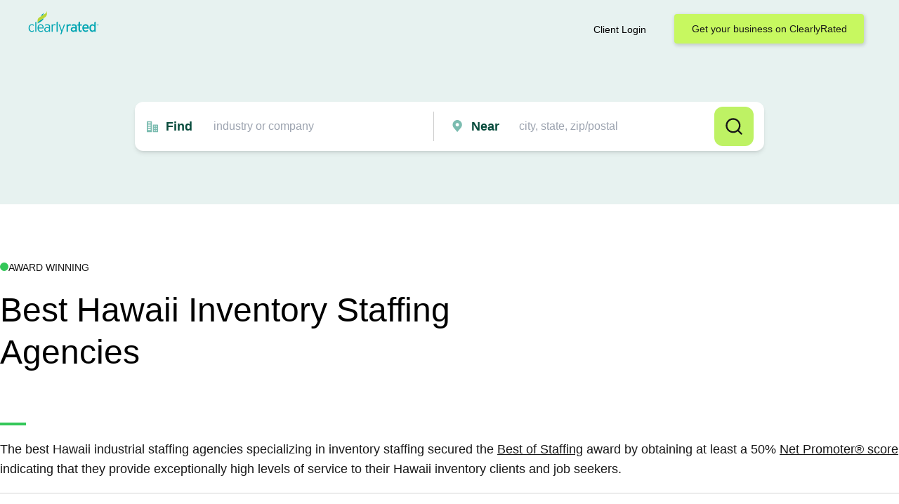

--- FILE ---
content_type: image/svg+xml; charset=utf-8
request_url: https://www.clearlyrated.com/static/src/img/ui-hamburger.svg
body_size: 275
content:
<svg version="1.1" xmlns="http://www.w3.org/2000/svg" xmlns:xlink="http://www.w3.org/1999/xlink" x="0px" y="0px"
	 viewBox="0 0 100 100">
	 <g fill="#FFFFFF">
<path d="M87.8,29.5H12.2c-3.4,0-6.3-3.1-6.3-7l0,0c0-3.8,2.8-7,6.3-7h75.4c3.4,0,6.3,3.1,6.3,7l0,0C94.1,26.4,91.2,29.5,87.8,29.5z"
	/>
<path d="M87.8,57H12.2c-3.4,0-6.3-3.1-6.3-7l0,0c0-3.8,2.8-7,6.3-7h75.4c3.4,0,6.3,3.1,6.3,7l0,0C94.1,53.9,91.2,57,87.8,57z"/>
<path d="M87.8,84.5H12.2c-3.4,0-6.3-3.1-6.3-7l0,0c0-3.8,2.8-7,6.3-7h75.4c3.4,0,6.3,3.1,6.3,7l0,0C94.1,81.4,91.2,84.5,87.8,84.5z"
	/>
</g>
</svg>


--- FILE ---
content_type: image/svg+xml; charset=utf-8
request_url: https://www.clearlyrated.com/static/src/img/logo-clearlyrated.svg
body_size: 6343
content:
<svg version="1.1" id="logo-standard" xmlns="http://www.w3.org/2000/svg" xmlns:xlink="http://www.w3.org/1999/xlink" x="0px" y="0px"
	 viewBox="0 0 1000 350" style="enable-background:new 0 0 1000 350;" xml:space="preserve">

<g id="bandarole" fill="#00A5B2">
	<path class="swash" d="M224.8,33.3c-12.2,9.8-20.3,14.2-33.4,28.2c-5,5.4-8.8,12.5-10.7,22.1
		c10.1-6.5,21.7-13.7,32.1-20.4C213.8,51.6,218.5,39.9,224.8,33.3z"/>
	<path class="swash" d="M133.2,187.8c19.1-14.7,79.1-35.5,86.5-77.7c-23.7,15.5-56.4,35.1-64,40.5
		C145.4,157.8,133.2,175.3,133.2,187.8z"/>
	<path class="highlight" fill="#BAD636" d="M242.2,43.9c-12,9.1-74.2,46.9-86.4,56.3c-11.8,9.1-21.6,23.7-22.5,37.2
		c-0.9,13.5,0,50.4,0,50.4c0-12.4,12.2-30,22.5-37.2c10.8-7.5,71.5-43.6,86.4-56.3C257,81.6,263.2,69,264.7,57.1
		c2.7-22,0.5-32.4,0-50.4C263.4,19,254.4,34.6,242.2,43.9z"/>
</g>

<g id="text" fill="#00A5B2">>
	<path d="M77.1,220.6c-3.9-3.5-7.8-6.1-11.6-8c-3.8-1.8-8.4-2.7-13.8-2.7c-4.2,0-8,0.9-11.6,2.7
		c-3.6,1.8-6.7,4.5-9.3,8.1c-2.6,3.6-4.7,7.9-6.1,13.1s-2.2,11-2.2,17.6c0,13.1,2.6,23.5,7.9,31.3c5.2,7.8,12.6,11.6,22,11.6
		c5.1,0,9.5-1,13.3-3c3.8-2,7.5-4.8,11.1-8.3l9.1,9.7c-4.4,4.5-9.3,8.1-14.7,10.6c-5.4,2.6-11.8,3.9-19.4,3.9
		c-5.8,0-11.4-1.1-16.7-3.3c-5.4-2.2-10.1-5.6-14.2-10.2c-4.1-4.6-7.4-10.2-9.9-17C8.4,270,7.1,262,7.1,252.7c0-9.8,1.3-18.2,4-25.2
		c2.7-7,6.2-12.7,10.5-17.2c4.3-4.5,9.2-7.8,14.6-10c5.4-2.1,10.9-3.2,16.4-3.2c7.3,0,13.6,1.2,19,3.5c5.4,2.3,10.2,5.3,14.4,8.8
		L77.1,220.6z"/>
	<path d="M101.5,305.1V166.6l15.3-8.5v147H101.5z"/>
	<path d="M219.3,253.7c-0.1,1.2-0.2,2.4-0.5,3.6h-70.2c0.7,11.5,3.6,20.5,8.7,27.2s12,9.9,20.8,9.9
		c6.2,0,11.4-0.9,15.6-2.6c4.2-1.8,8.8-4.2,13.6-7.5l7.1,10.9c-3.2,2-6.2,3.7-9.1,5.3c-2.8,1.5-5.7,2.8-8.7,3.8c-3,1-6,1.8-9.3,2.3
		c-3.2,0.5-6.9,0.8-10.9,0.8c-4.8,0-9.8-0.9-14.9-2.8c-5.1-1.9-9.7-5-13.9-9.4c-4.1-4.4-7.6-10.1-10.3-17.2
		c-2.7-7.1-4.1-15.9-4.1-26.2c0-8.5,1.1-16.1,3.3-22.8c2.2-6.7,5.3-12.4,9.1-17.1c3.9-4.7,8.5-8.3,13.8-10.9
		c5.3-2.6,11.1-3.8,17.4-3.8c6.8,0,12.9,1.3,18.2,3.8c5.3,2.5,9.8,6.1,13.4,10.8c3.6,4.6,6.3,10.2,8.1,16.5
		c1.8,6.4,2.7,13.3,2.7,20.9C219.4,250.9,219.4,252.5,219.3,253.7z M197.6,219.7c-4.6-6.5-11.4-9.7-20.7-9.7
		c-7.9,0-14.4,2.9-19.4,8.6c-5,5.7-8,14.6-8.9,26.5h56.8C204.8,234.6,202.2,226.2,197.6,219.7z"/>
	<path d="M295,305.1v-12.9c-3.8,4-8.3,7.6-13.6,10.6c-5.3,3-11.8,4.5-19.5,4.5c-4.2,0-8.3-0.6-12.3-1.7
		c-4-1.1-7.7-3-10.9-5.6c-3.2-2.6-5.8-6.1-7.8-10.4c-2-4.3-2.9-9.7-2.9-16.1c0-5.9,1.1-11,3.4-15.3c2.3-4.3,5.3-7.8,9-10.6
		c3.7-2.8,8-4.8,12.9-6.1c4.9-1.3,10-1.9,15.2-1.9c5.4,0,10.3,0.6,14.9,1.7c4.6,1.1,8.4,2.6,11.5,4.3v-12.4c0-15.5-7.7-23.3-23-23.3
		c-5.6,0-10.8,0.7-15.4,2.1c-4.6,1.4-9.1,3.4-13.4,5.9l-5.6-12.4c4.7-2.6,10.1-4.7,16.2-6.2c6.1-1.6,12.5-2.4,19.4-2.4
		c11.5,0,20.5,2.7,27.2,8c6.7,5.3,10,14.1,10,26.3v73.8H295z M295,257.7c-3.5-1.9-7.3-3.4-11.4-4.4c-4.1-1.1-9.4-1.6-15.8-1.6
		c-7.8,0-13.9,1.8-18.2,5.3c-4.4,3.6-6.5,8.7-6.5,15.4c0,7.9,2,13.7,5.9,17.2c4,3.6,9.2,5.3,15.6,5.3c6.9,0,12.8-1.5,17.9-4.6
		c5.1-3.1,9.3-6.9,12.5-11.3V257.7z"/>
	<path d="M385.1,215c-2.2-1.2-4.5-2.2-7-2.9c-2.5-0.7-5.5-1.1-9-1.1c-7.4,0-13.1,2.8-17,8.5c-4,5.6-6,13.5-6,23.6v62.1
		h-15.3V199.3h15.3v13.1c2.4-4.3,6-7.9,10.7-10.9c4.7-3,9.9-4.4,15.5-4.4c3.9,0,7.2,0.2,9.8,0.7c2.6,0.5,4.9,1.1,6.8,1.9L385.1,215z
		"/>
	<path d="M401.8,305.1V166.6l15.3-8.5v147H401.8z"/>
	<path d="M468.9,342.4h-15.1l14.5-38.5l-37.7-104.6h15.9l25.8,76.8L476,287l3.6-10.7l26-77h15.9L468.9,342.4z"/>
	<path d="M598.6,221.2c-2.3-1.2-4.6-2.1-7.1-2.8c-2.4-0.7-5.4-1-8.9-1c-6.6,0-11.7,2.3-15.3,6.9
		c-3.6,4.6-5.4,11.4-5.4,20.4v60.5h-21V199.3h21v10.1c2.4-3.5,5.7-6.4,10-8.8c4.2-2.3,9-3.5,14.2-3.5c4.3,0,7.8,0.4,10.6,1.1
		c2.8,0.7,5.2,1.9,7.4,3.3L598.6,221.2z"/>
	<path d="M666.7,305.1v-10.5c-3.6,3.6-7.9,6.7-12.9,9.1c-5,2.4-10.3,3.6-16.1,3.6c-4.3,0-8.6-0.6-13-1.9
		c-4.4-1.3-8.3-3.3-11.8-6.1c-3.5-2.8-6.3-6.5-8.6-11.1c-2.2-4.6-3.3-10.1-3.3-16.5c0-5.9,1.1-11,3.2-15.3c2.1-4.3,5.1-7.9,8.9-10.7
		c3.8-2.8,8.2-4.9,13.3-6.2c5.1-1.3,10.7-2,16.7-2c9.7,0,17.5,1.3,23.6,4v-7.9c0-5.8-1.7-10.2-5.1-13.3c-3.4-3.1-8.4-4.6-14.8-4.6
		c-5.5,0-10.5,0.5-14.8,1.6c-4.4,1.1-8.6,2.8-12.8,5l-8.1-15.7c5.1-3.1,10.5-5.4,16.3-7.1c5.8-1.6,12.4-2.4,20-2.4
		c11.8,0,21.4,2.9,28.7,8.8c7.3,5.8,11,14.8,11,26.7v72.6H666.7z M666.7,259.9c-2.8-1.5-6.1-2.6-10-3.4c-3.8-0.8-8.6-1.2-14.2-1.2
		c-6.7,0-12,1.4-15.9,4.2c-3.9,2.8-5.8,6.6-5.8,11.5c0,5.2,1.7,9.5,5,12.7c3.4,3.2,8.5,4.8,15.3,4.8c5.6,0,10.7-1.4,15.2-4.2
		c4.5-2.8,8-5.9,10.4-9.3V259.9z"/>
	<path d="M755.4,302.5c-2.6,1.5-5.5,2.7-9,3.5c-3.4,0.9-7.2,1.3-11.4,1.3c-7.4,0-13.2-2.3-17.4-6.9
		c-4.2-4.6-6.3-11.6-6.3-21.2v-61.1h-15.1v-18.9h15.1V169l20.4-10.9v41.1h26.2v18.9h-26.2v57.5c0,5,0.8,8.3,2.5,10.1
		c1.7,1.8,4.5,2.6,8.4,2.6c2.7,0,5.4-0.4,8.3-1.3c2.8-0.9,5.2-1.9,7.1-2.9L755.4,302.5z"/>
	<path d="M855.6,255.4c-0.1,1.7-0.3,3.1-0.4,4.1h-69.9c0.5,5.1,1.6,9.5,3.2,13.1c1.6,3.6,3.6,6.6,6.1,9
		c2.4,2.4,5.1,4.1,8.1,5.2c3,1.1,6.1,1.7,9.3,1.7c4.4,0,8.5-0.7,12.2-2.2c3.7-1.5,7.3-3.6,10.8-6.2l12.3,13.3
		c-4.7,4.4-9.9,7.9-15.7,10.3c-5.8,2.4-12.7,3.6-20.8,3.6c-6.2,0-12.1-1.2-17.6-3.6c-5.6-2.4-10.5-6-14.6-10.7
		c-4.2-4.7-7.5-10.5-9.9-17.3c-2.4-6.8-3.6-14.6-3.6-23.4c0-9,1.1-16.9,3.4-23.8c2.3-6.9,5.4-12.6,9.5-17.2c4-4.6,8.9-8.2,14.6-10.6
		c5.7-2.4,12-3.6,18.8-3.6c7.5,0,14.1,1.4,19.6,4.2c5.6,2.8,10.2,6.7,13.9,11.5c3.7,4.8,6.4,10.5,8.3,16.9
		c1.8,6.5,2.7,13.2,2.7,20.4C855.8,252,855.7,253.7,855.6,255.4z M832.9,232.1c-1-3.2-2.5-6-4.5-8.5c-2-2.4-4.5-4.3-7.6-5.7
		c-3-1.4-6.7-2.1-11-2.1c-7,0-12.5,2.3-16.6,7c-4.1,4.6-6.6,11.2-7.6,19.7h49.2C834.5,238.8,833.9,235.4,832.9,232.1z"/>
	<path d="M933.2,305.1v-10.2c-3.9,3.5-8.1,6.5-12.5,8.9c-4.4,2.4-9.5,3.6-15.1,3.6c-5.6,0-11-1.1-15.9-3.2
		c-5-2.1-9.3-5.5-13-10.1c-3.7-4.6-6.6-10.4-8.7-17.6c-2.1-7.2-3.1-15.8-3.1-25.9c0-9,1.1-16.9,3.4-23.6c2.3-6.7,5.3-12.3,9.2-16.7
		c3.8-4.4,8.3-7.7,13.3-9.9c5-2.1,10.3-3.2,15.8-3.2c5.4,0,10.4,1.2,15.1,3.7c4.7,2.4,8.5,5.3,11.5,8.6v-40.4l20.6-10.7v147H933.2z
		 M933.4,230.2c-1.2-1.6-2.7-3.2-4.4-4.8c-1.7-1.6-3.7-3.1-5.8-4.4c-2.1-1.3-4.4-2.4-6.9-3.3c-2.5-0.9-5-1.3-7.5-1.3
		c-7.5,0-13.2,2.8-17.1,8.3c-3.9,5.5-5.8,13.9-5.8,25.2c0,13.4,2,23.1,6.1,29.1c4.1,6,9.9,9,17.6,9c5,0,9.5-1.4,13.6-4.1
		c4.2-2.7,7.6-5.8,10.2-9.3V230.2z"/>
</g>
<g id="trademark" fill="#00A5B2">>
	<path d="M971.9,201.2V214h-2.6v-12.8H965v-2.6h11.3v2.6H971.9z M990.1,214v-8.1v-1.8c-0.1,0.2-0.2,0.5-0.3,0.7
		c-0.1,0.3-0.2,0.5-0.3,0.8l-3.8,8.8l-3.7-8.8c-0.1-0.3-0.2-0.5-0.3-0.8c-0.1-0.3-0.2-0.5-0.3-0.7c0,0.3,0,0.6,0,0.9
		c0,0.3,0,0.6,0,0.8v8.1h-2.5v-15.3h2.6l3.5,7.9c0.1,0.3,0.3,0.7,0.4,1.1c0.1,0.4,0.3,0.7,0.4,1c0.1-0.3,0.3-0.7,0.4-1
		c0.1-0.4,0.3-0.7,0.4-1.1l3.4-7.9h2.6V214H990.1z"/>
</g>
</svg>
